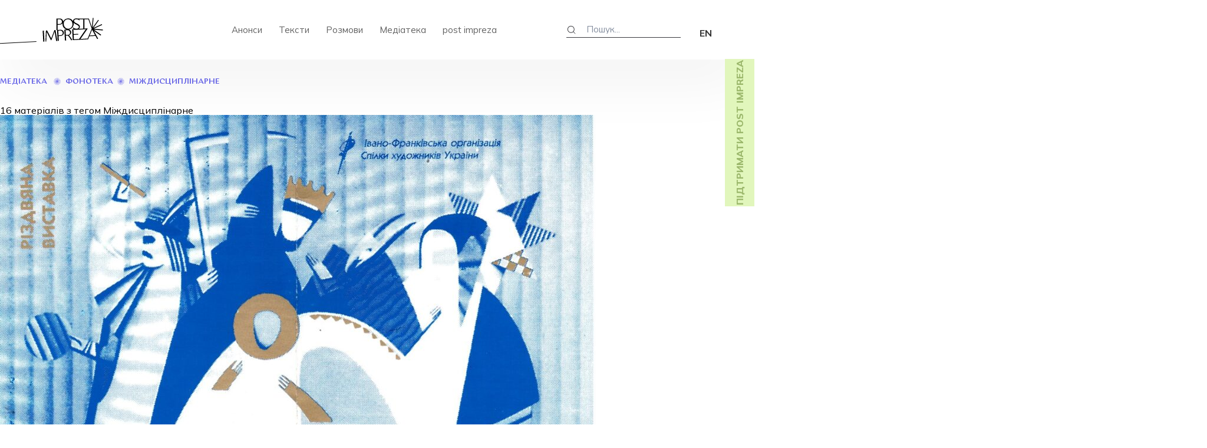

--- FILE ---
content_type: text/html; charset=UTF-8
request_url: https://postimpreza.org/tags/mizhdystsyplinarne?option=phonoteka
body_size: 17791
content:
<!DOCTYPE HTML>
<html lang="ru">
<head>
	
    <meta name='robots' content='index, follow, max-image-preview:large, max-snippet:-1, max-video-preview:-1' />

	<!-- This site is optimized with the Yoast SEO plugin v26.8 - https://yoast.com/product/yoast-seo-wordpress/ -->
	<title>міждисциплінарне Архіви - Postimpreza</title>
	<meta name="description" content="6 лютого у Франківську відбудеться відкрита лекція Юрка Прохаська" />
	<link rel="canonical" href="https://postimpreza.org/tags/mizhdystsyplinarne" />
	<link rel="next" href="https://postimpreza.org/tags/mizhdystsyplinarne/page/2" />
	<meta property="og:locale" content="uk_UA" />
	<meta property="og:locale:alternate" content="en_US" />
	<meta property="og:type" content="article" />
	<meta property="og:title" content="міждисциплінарне Архіви - Postimpreza" />
	<meta property="og:url" content="https://postimpreza.org/announcements/stolittia-pam-iati" />
	<meta property="og:site_name" content="Postimpreza" />
	<meta property="og:image" content="https://postimpreza.org/wp-content/uploads/2022/06/logo.png" />
	<meta property="og:image:width" content="103" />
	<meta property="og:image:height" content="41" />
	<meta property="og:image:type" content="image/png" />
	<meta name="twitter:card" content="summary_large_image" />
	<meta name="twitter:site" content="@post_impreza" />
	<script type="application/ld+json" class="yoast-schema-graph">{"@context":"https://schema.org","@graph":[{"@type":"CollectionPage","@id":"https://postimpreza.org/tags/mizhdystsyplinarne","url":"https://postimpreza.org/tags/mizhdystsyplinarne","name":"міждисциплінарне Архіви - Postimpreza","isPartOf":{"@id":"https://postimpreza.org/#website"},"primaryImageOfPage":{"@id":"https://postimpreza.org/tags/mizhdystsyplinarne#primaryimage"},"image":{"@id":"https://postimpreza.org/tags/mizhdystsyplinarne#primaryimage"},"thumbnailUrl":"https://postimpreza.org/wp-content/uploads/2026/01/623399546_1334520358713797_4366980904683567054_n-scaled.jpg","breadcrumb":{"@id":"https://postimpreza.org/tags/mizhdystsyplinarne#breadcrumb"},"inLanguage":"uk"},{"@type":"ImageObject","inLanguage":"uk","@id":"https://postimpreza.org/tags/mizhdystsyplinarne#primaryimage","url":"https://postimpreza.org/wp-content/uploads/2026/01/623399546_1334520358713797_4366980904683567054_n-scaled.jpg","contentUrl":"https://postimpreza.org/wp-content/uploads/2026/01/623399546_1334520358713797_4366980904683567054_n-scaled.jpg","width":2560,"height":1280,"caption":"Відкрита лекція Юрка Прохаська"},{"@type":"BreadcrumbList","@id":"https://postimpreza.org/tags/mizhdystsyplinarne#breadcrumb","itemListElement":[{"@type":"ListItem","position":1,"name":"Головна Сторінка","item":"https://postimpreza.org/"},{"@type":"ListItem","position":2,"name":"міждисциплінарне"}]},{"@type":"WebSite","@id":"https://postimpreza.org/#website","url":"https://postimpreza.org/","name":"Postimpreza","description":"Мистецтво, свобода, незалежність","publisher":{"@id":"https://postimpreza.org/#organization"},"alternateName":"пост імпреза","potentialAction":[{"@type":"SearchAction","target":{"@type":"EntryPoint","urlTemplate":"https://postimpreza.org/?s={search_term_string}"},"query-input":{"@type":"PropertyValueSpecification","valueRequired":true,"valueName":"search_term_string"}}],"inLanguage":"uk"},{"@type":"Organization","@id":"https://postimpreza.org/#organization","name":"post impreza","url":"https://postimpreza.org/","logo":{"@type":"ImageObject","inLanguage":"uk","@id":"https://postimpreza.org/#/schema/logo/image/","url":"https://postimpreza.org/wp-content/uploads/2022/06/logo.png","contentUrl":"https://postimpreza.org/wp-content/uploads/2022/06/logo.png","width":103,"height":41,"caption":"post impreza"},"image":{"@id":"https://postimpreza.org/#/schema/logo/image/"},"sameAs":["https://www.facebook.com/post.impreza","https://x.com/post_impreza","https://www.instagram.com/post.impreza/"]}]}</script>
	<!-- / Yoast SEO plugin. -->


<link rel="alternate" type="application/rss+xml" title="Канал Postimpreza &raquo; міждисциплінарне Позначка" href="https://postimpreza.org/tags/mizhdystsyplinarne/feed" />
<style id='wp-img-auto-sizes-contain-inline-css' type='text/css'>
img:is([sizes=auto i],[sizes^="auto," i]){contain-intrinsic-size:3000px 1500px}
/*# sourceURL=wp-img-auto-sizes-contain-inline-css */
</style>
<link rel='stylesheet' id='embed-pdf-viewer-css' href='https://postimpreza.org/wp-content/plugins/embed-pdf-viewer/css/embed-pdf-viewer.css?ver=2.4.6' type='text/css' media='screen' />
<style id='wp-emoji-styles-inline-css' type='text/css'>

	img.wp-smiley, img.emoji {
		display: inline !important;
		border: none !important;
		box-shadow: none !important;
		height: 1em !important;
		width: 1em !important;
		margin: 0 0.07em !important;
		vertical-align: -0.1em !important;
		background: none !important;
		padding: 0 !important;
	}
/*# sourceURL=wp-emoji-styles-inline-css */
</style>
<style id='wp-block-library-inline-css' type='text/css'>
:root{--wp-block-synced-color:#7a00df;--wp-block-synced-color--rgb:122,0,223;--wp-bound-block-color:var(--wp-block-synced-color);--wp-editor-canvas-background:#ddd;--wp-admin-theme-color:#007cba;--wp-admin-theme-color--rgb:0,124,186;--wp-admin-theme-color-darker-10:#006ba1;--wp-admin-theme-color-darker-10--rgb:0,107,160.5;--wp-admin-theme-color-darker-20:#005a87;--wp-admin-theme-color-darker-20--rgb:0,90,135;--wp-admin-border-width-focus:2px}@media (min-resolution:192dpi){:root{--wp-admin-border-width-focus:1.5px}}.wp-element-button{cursor:pointer}:root .has-very-light-gray-background-color{background-color:#eee}:root .has-very-dark-gray-background-color{background-color:#313131}:root .has-very-light-gray-color{color:#eee}:root .has-very-dark-gray-color{color:#313131}:root .has-vivid-green-cyan-to-vivid-cyan-blue-gradient-background{background:linear-gradient(135deg,#00d084,#0693e3)}:root .has-purple-crush-gradient-background{background:linear-gradient(135deg,#34e2e4,#4721fb 50%,#ab1dfe)}:root .has-hazy-dawn-gradient-background{background:linear-gradient(135deg,#faaca8,#dad0ec)}:root .has-subdued-olive-gradient-background{background:linear-gradient(135deg,#fafae1,#67a671)}:root .has-atomic-cream-gradient-background{background:linear-gradient(135deg,#fdd79a,#004a59)}:root .has-nightshade-gradient-background{background:linear-gradient(135deg,#330968,#31cdcf)}:root .has-midnight-gradient-background{background:linear-gradient(135deg,#020381,#2874fc)}:root{--wp--preset--font-size--normal:16px;--wp--preset--font-size--huge:42px}.has-regular-font-size{font-size:1em}.has-larger-font-size{font-size:2.625em}.has-normal-font-size{font-size:var(--wp--preset--font-size--normal)}.has-huge-font-size{font-size:var(--wp--preset--font-size--huge)}.has-text-align-center{text-align:center}.has-text-align-left{text-align:left}.has-text-align-right{text-align:right}.has-fit-text{white-space:nowrap!important}#end-resizable-editor-section{display:none}.aligncenter{clear:both}.items-justified-left{justify-content:flex-start}.items-justified-center{justify-content:center}.items-justified-right{justify-content:flex-end}.items-justified-space-between{justify-content:space-between}.screen-reader-text{border:0;clip-path:inset(50%);height:1px;margin:-1px;overflow:hidden;padding:0;position:absolute;width:1px;word-wrap:normal!important}.screen-reader-text:focus{background-color:#ddd;clip-path:none;color:#444;display:block;font-size:1em;height:auto;left:5px;line-height:normal;padding:15px 23px 14px;text-decoration:none;top:5px;width:auto;z-index:100000}html :where(.has-border-color){border-style:solid}html :where([style*=border-top-color]){border-top-style:solid}html :where([style*=border-right-color]){border-right-style:solid}html :where([style*=border-bottom-color]){border-bottom-style:solid}html :where([style*=border-left-color]){border-left-style:solid}html :where([style*=border-width]){border-style:solid}html :where([style*=border-top-width]){border-top-style:solid}html :where([style*=border-right-width]){border-right-style:solid}html :where([style*=border-bottom-width]){border-bottom-style:solid}html :where([style*=border-left-width]){border-left-style:solid}html :where(img[class*=wp-image-]){height:auto;max-width:100%}:where(figure){margin:0 0 1em}html :where(.is-position-sticky){--wp-admin--admin-bar--position-offset:var(--wp-admin--admin-bar--height,0px)}@media screen and (max-width:600px){html :where(.is-position-sticky){--wp-admin--admin-bar--position-offset:0px}}
/*wp_block_styles_on_demand_placeholder:697bb2e041233*/
/*# sourceURL=wp-block-library-inline-css */
</style>
<style id='classic-theme-styles-inline-css' type='text/css'>
/*! This file is auto-generated */
.wp-block-button__link{color:#fff;background-color:#32373c;border-radius:9999px;box-shadow:none;text-decoration:none;padding:calc(.667em + 2px) calc(1.333em + 2px);font-size:1.125em}.wp-block-file__button{background:#32373c;color:#fff;text-decoration:none}
/*# sourceURL=/wp-includes/css/classic-themes.min.css */
</style>
<link rel='stylesheet' id='contact-form-7-css' href='https://postimpreza.org/wp-content/plugins/contact-form-7/includes/css/styles.css?ver=6.0.6' type='text/css' media='all' />
<link rel='stylesheet' id='wpm-main-css' href='//postimpreza.org/wp-content/plugins/wp-multilang/assets/styles/main.min.css?ver=2.4.18' type='text/css' media='all' />
<link rel='stylesheet' id='pdfp-public-css' href='https://postimpreza.org/wp-content/plugins/pdf-poster/dist/public.css?ver=2.2.1' type='text/css' media='all' />
<style id='akismet-widget-style-inline-css' type='text/css'>

			.a-stats {
				--akismet-color-mid-green: #357b49;
				--akismet-color-white: #fff;
				--akismet-color-light-grey: #f6f7f7;

				max-width: 350px;
				width: auto;
			}

			.a-stats * {
				all: unset;
				box-sizing: border-box;
			}

			.a-stats strong {
				font-weight: 600;
			}

			.a-stats a.a-stats__link,
			.a-stats a.a-stats__link:visited,
			.a-stats a.a-stats__link:active {
				background: var(--akismet-color-mid-green);
				border: none;
				box-shadow: none;
				border-radius: 8px;
				color: var(--akismet-color-white);
				cursor: pointer;
				display: block;
				font-family: -apple-system, BlinkMacSystemFont, 'Segoe UI', 'Roboto', 'Oxygen-Sans', 'Ubuntu', 'Cantarell', 'Helvetica Neue', sans-serif;
				font-weight: 500;
				padding: 12px;
				text-align: center;
				text-decoration: none;
				transition: all 0.2s ease;
			}

			/* Extra specificity to deal with TwentyTwentyOne focus style */
			.widget .a-stats a.a-stats__link:focus {
				background: var(--akismet-color-mid-green);
				color: var(--akismet-color-white);
				text-decoration: none;
			}

			.a-stats a.a-stats__link:hover {
				filter: brightness(110%);
				box-shadow: 0 4px 12px rgba(0, 0, 0, 0.06), 0 0 2px rgba(0, 0, 0, 0.16);
			}

			.a-stats .count {
				color: var(--akismet-color-white);
				display: block;
				font-size: 1.5em;
				line-height: 1.4;
				padding: 0 13px;
				white-space: nowrap;
			}
		
/*# sourceURL=akismet-widget-style-inline-css */
</style>
<script type="text/javascript" src="https://postimpreza.org/wp-includes/js/jquery/jquery.min.js?ver=3.7.1" id="jquery-core-js"></script>
<script type="text/javascript" src="https://postimpreza.org/wp-includes/js/jquery/jquery-migrate.min.js?ver=3.4.1" id="jquery-migrate-js"></script>
<link rel="https://api.w.org/" href="https://postimpreza.org/wp-json/" /><link rel="EditURI" type="application/rsd+xml" title="RSD" href="https://postimpreza.org/xmlrpc.php?rsd" />
<meta name="generator" content="WordPress 6.9" />
        <style>
                    </style>
        <link rel="alternate" hreflang="x-default" href="https://postimpreza.org/tags/mizhdystsyplinarne?option=phonoteka"/>
<link rel="alternate" hreflang="uk" href="https://postimpreza.org/tags/mizhdystsyplinarne?option=phonoteka"/>
<link rel="alternate" hreflang="en-us" href="https://postimpreza.org/en/tags/mizhdystsyplinarne?option=phonoteka"/>
<link rel="icon" href="https://postimpreza.org/wp-content/uploads/2022/06/cropped-logo-32x32.png" sizes="32x32" />
<link rel="icon" href="https://postimpreza.org/wp-content/uploads/2022/06/cropped-logo-192x192.png" sizes="192x192" />
<link rel="apple-touch-icon" href="https://postimpreza.org/wp-content/uploads/2022/06/cropped-logo-180x180.png" />
<meta name="msapplication-TileImage" content="https://postimpreza.org/wp-content/uploads/2022/06/cropped-logo-270x270.png" />
	<meta charset="utf-8">
	<meta name="viewport" content="width=device-width, initial-scale=1.0">
    <link type="image/png" href="https://postimpreza.org/wp-content/themes/postimpreza/favicon.png" rel="icon">

    <link rel="preconnect" href="https://fonts.googleapis.com">
	<link rel="preconnect" href="https://fonts.gstatic.com" crossorigin>
	<link href="https://fonts.googleapis.com/css2?family=Mulish:wght@200;300;400;500;600;700;800;900&display=swap" rel="stylesheet">
	<link href="https://postimpreza.org/wp-content/themes/postimpreza/assets/css/vendors.css" type="text/css" rel="stylesheet">
    <link href="https://postimpreza.org/wp-content/themes/postimpreza/assets/css/main.css" type="text/css" rel="stylesheet">
    <link href="https://postimpreza.org/wp-content/themes/postimpreza/style.css" type="text/css" rel="stylesheet">
    <link rel="preconnect" href="https://fonts.googleapis.com">
    <link rel="preconnect" href="https://fonts.gstatic.com" crossorigin>
    <link href="https://fonts.googleapis.com/css2?family=Mulish:ital,wght@0,200;0,300;0,400;0,500;0,600;0,700;0,800;0,900;1,200;1,300;1,400;1,500;1,600;1,700;1,800;1,900&display=swap" rel="stylesheet">

    
    <!-- Google tag (gtag.js) -->
<script async src="https://www.googletagmanager.com/gtag/js?id=G-C2TVFME3R7"></script>
<script>
  window.dataLayer = window.dataLayer || [];
  function gtag(){dataLayer.push(arguments);}
  gtag('js', new Date());

  gtag('config', 'G-C2TVFME3R7');
</script>
</head>
<body class="archive tax-tags term-mizhdystsyplinarne term-30 wp-theme-postimpreza language-uk">

<div class="navigation-mobile">
    <div class="inner">
        <div class="languages">
            <ul class="wpm-language-switcher wpm-switcher-list">
			<li class="wpm-item-language-uk active">
							<span data-lang="uk">
																<span>UA</span>
											</span>
					</li>
			<li class="wpm-item-language-en">
							<a href="https://postimpreza.org/en/tags/mizhdystsyplinarne?option=phonoteka" data-lang="en">
																<span>EN</span>
											</a>
					</li>
	</ul>
        </div>
        <nav class="navigation">
                            <div class="menu-holovne-meniu-container"><ul id="menu-holovne-meniu" class="menu"><li id="menu-item-641" class="menu-item menu-item-type-custom menu-item-object-custom menu-item-641"><a href="https://postimpreza.org/announcements/">Анонси</a></li>
<li id="menu-item-112" class="menu-item menu-item-type-post_type_archive menu-item-object-texts menu-item-112"><a href="https://postimpreza.org/texts">Тексти</a></li>
<li id="menu-item-111" class="menu-item menu-item-type-post_type_archive menu-item-object-talsk menu-item-111"><a href="https://postimpreza.org/talsk">Розмови</a></li>
<li id="menu-item-1494" class="menu-item menu-item-type-custom menu-item-object-custom menu-item-home menu-item-has-children menu-item-1494"><a href="https://postimpreza.org">Медіатека</a>
<ul class="sub-menu">
	<li id="menu-item-1492" class="menu-item menu-item-type-custom menu-item-object-custom menu-item-1492"><a href="https://postimpreza.org/library">Бібліотека</a></li>
	<li id="menu-item-1493" class="menu-item menu-item-type-custom menu-item-object-custom menu-item-1493"><a href="https://postimpreza.org/videolibrary">Відеотека</a></li>
	<li id="menu-item-1972" class="menu-item menu-item-type-custom menu-item-object-custom menu-item-1972"><a href="https://postimpreza.org/phonoteka">Фонотека</a></li>
</ul>
</li>
<li id="menu-item-29" class="menu-item menu-item-type-post_type menu-item-object-page menu-item-29"><a href="https://postimpreza.org/post-impreza">post impreza</a></li>
</ul></div>                    </nav>
        <div class="mobile-footer">
            <div class="search">
                <form action="/" class="search">

                    <input type="hidden" name="post_type[]" value="texts" />
                    <input type="hidden" name="post_type[]" value="talsk" />

                    <input type="hidden" name="post_type[]" value="announcements" />
                    <input type="hidden" name="post_type[]" value="videolibrary" />
                    <input type="hidden" name="post_type[]" value="phonoteka" />
                    <input type="hidden" name="post_type[]" value="library" />

                    <input type="text" placeholder="Пошук..." name="s">

                </form>
            </div>
            <div class="nv">
                <ul>
                    <li><a href="https://postimpreza.org/announcements/#contact-form-anonce">Запропонувати анонс</a></li>
                    <li><a href="https://postimpreza.org/texts/#subscribe-form">Розсилка</a></li>
                </ul>
            </div>
        </div>
    </div>
</div>
<header class="header">
    <div class="inside flex flex-b">
        <div class="logo">
                            <a href="https://postimpreza.org"><img src="https://postimpreza.org/wp-content/themes/postimpreza/images/logo.svg" alt="Postimpreza"></a>
                    </div>
        <nav class="navigation">
                            <div class="menu-holovne-meniu-container"><ul id="menu-holovne-meniu-1" class="menu"><li class="menu-item menu-item-type-custom menu-item-object-custom menu-item-641"><a href="https://postimpreza.org/announcements/">Анонси</a></li>
<li class="menu-item menu-item-type-post_type_archive menu-item-object-texts menu-item-112"><a href="https://postimpreza.org/texts">Тексти</a></li>
<li class="menu-item menu-item-type-post_type_archive menu-item-object-talsk menu-item-111"><a href="https://postimpreza.org/talsk">Розмови</a></li>
<li class="menu-item menu-item-type-custom menu-item-object-custom menu-item-home menu-item-has-children menu-item-1494"><a href="https://postimpreza.org">Медіатека</a>
<ul class="sub-menu">
	<li class="menu-item menu-item-type-custom menu-item-object-custom menu-item-1492"><a href="https://postimpreza.org/library">Бібліотека</a></li>
	<li class="menu-item menu-item-type-custom menu-item-object-custom menu-item-1493"><a href="https://postimpreza.org/videolibrary">Відеотека</a></li>
	<li class="menu-item menu-item-type-custom menu-item-object-custom menu-item-1972"><a href="https://postimpreza.org/phonoteka">Фонотека</a></li>
</ul>
</li>
<li class="menu-item menu-item-type-post_type menu-item-object-page menu-item-29"><a href="https://postimpreza.org/post-impreza">post impreza</a></li>
</ul></div>                    </nav>
        <div class="right-part flex flex-b">
            <form action="/" class="search">
                <button><svg width="16" height="16" viewBox="0 0 16 16" fill="none" xmlns="http://www.w3.org/2000/svg"><circle cx="7.77817" cy="7.7782" r="5.5" transform="rotate(-45 7.77817 7.7782)" stroke="#38383D"/><line x1="11.6673" y1="11.6672" x2="15.2028" y2="15.2028" stroke="#38383D"/></svg></button>

                <input type="hidden" name="post_type[]" value="texts" />
                <input type="hidden" name="post_type[]" value="talsk" />
                <input type="hidden" name="post_type[]" value="videolibrary" />
                <input type="hidden" name="post_type[]" value="phonoteka" />
                <input type="hidden" name="post_type[]" value="library" />
                <input type="hidden" name="post_type[]" value="announcements" />
                <input type="text" placeholder="Пошук..." name="s">

            </form>
            <div class="lang">
                <ul class="wpm-language-switcher wpm-switcher-list">
			<li class="wpm-item-language-uk active">
							<span data-lang="uk">
																<span>UA</span>
											</span>
					</li>
			<li class="wpm-item-language-en">
							<a href="https://postimpreza.org/en/tags/mizhdystsyplinarne?option=phonoteka" data-lang="en">
																<span>EN</span>
											</a>
					</li>
	</ul>
            </div>
        </div>
        <div class="toggler">
            <div class="menu-btn">
                <div class="line line--1"></div>
                <div class="line line--2"></div>
                <div class="line line--3"></div>
            </div>
        </div>
    </div>
</header>

<div class="navigation-mobile">
    <div class="inner">
<!--        <div class="languages">-->
<!--            <ul>-->
<!--                <li><span>English</span></li>-->
<!--            </ul>-->
<!--        </div>-->
        <nav class="navigation">
                            <div class="menu-holovne-meniu-container"><ul id="menu-holovne-meniu-2" class="menu"><li class="menu-item menu-item-type-custom menu-item-object-custom menu-item-641"><a href="https://postimpreza.org/announcements/">Анонси</a></li>
<li class="menu-item menu-item-type-post_type_archive menu-item-object-texts menu-item-112"><a href="https://postimpreza.org/texts">Тексти</a></li>
<li class="menu-item menu-item-type-post_type_archive menu-item-object-talsk menu-item-111"><a href="https://postimpreza.org/talsk">Розмови</a></li>
<li class="menu-item menu-item-type-custom menu-item-object-custom menu-item-home menu-item-has-children menu-item-1494"><a href="https://postimpreza.org">Медіатека</a>
<ul class="sub-menu">
	<li class="menu-item menu-item-type-custom menu-item-object-custom menu-item-1492"><a href="https://postimpreza.org/library">Бібліотека</a></li>
	<li class="menu-item menu-item-type-custom menu-item-object-custom menu-item-1493"><a href="https://postimpreza.org/videolibrary">Відеотека</a></li>
	<li class="menu-item menu-item-type-custom menu-item-object-custom menu-item-1972"><a href="https://postimpreza.org/phonoteka">Фонотека</a></li>
</ul>
</li>
<li class="menu-item menu-item-type-post_type menu-item-object-page menu-item-29"><a href="https://postimpreza.org/post-impreza">post impreza</a></li>
</ul></div>                    </nav>
        <div class="mobile-footer">
            <div class="search">
                <form action="/" class="search">

                    <input type="hidden" name="post_type[]" value="texts" />
                    <input type="hidden" name="post_type[]" value="talsk" />
                    <input type="hidden" name="post_type[]" value="videolibrary" />
                    <input type="hidden" name="post_type[]" value="phonoteka" />
                    <input type="hidden" name="post_type[]" value="library" />
                    <input type="hidden" name="post_type[]" value="announcements" />
                    <input type="text" placeholder="Пошук..." name="s">

                </form>
            </div>
            <div class="nv">
                <ul>
                    <li><a href="">Запропонувати анонс</a></li>
                    <li><a href="">Розсилка</a></li>
                </ul>
            </div>
        </div>
    </div>
</div>
	<div class="floating-anounce">
        <a target="_blank" href="https://base.monobank.ua/5zgXQzXzqVEjHy#subscriptions">Підтримати post impreza</a>
<!--        <a href="https://postimpreza.org/announcements/#contact-form-anonce">--><!--</a>-->
    </div>




<div class="audio-library audio-library_sorted">
    <div class="container">
        <div class="breadcrumbs">
            <span><a href="#">Медіатека</a></span>
            <svg width="13" height="13" viewbox="0 0 13 13" fill="none" xmlns="http://www.w3.org/2000/svg">
                <path d="M0.000101566 6.13846H6.00073V6.59438H0.000101566V6.13846Z" fill="#6C6AEC"></path>
                <path d="M0.361984 4.03408L6.00073 6.13849L5.84866 6.56691L0.209908 4.46251L0.361984 4.03408Z"
                      fill="#6C6AEC"></path>
                <path d="M1.40398 2.18347L6.00073 6.13846L5.71492 6.48771L1.11817 2.53273L1.40398 2.18347Z"
                      fill="#6C6AEC"></path>
                <path d="M3.00042 0.809919L6.00073 6.13846L5.61566 6.36642L2.61535 1.03788L3.00042 0.809919Z"
                      fill="#6C6AEC"></path>
                <path d="M4.95873 0.0790372L6.00073 6.13843L5.56285 6.2176L4.52085 0.158207L4.95873 0.0790372Z"
                      fill="#6C6AEC"></path>
                <path d="M6.60508 -7.01299e-06L7.04297 0.0791626L6.00097 6.13855L5.56309 6.05938L6.60508 -7.01299e-06Z"
                      fill="#6C6AEC"></path>
                <path d="M8.61591 0.581977L9.00098 0.809937L6.00066 6.13848L5.61559 5.91052L8.61591 0.581977Z"
                      fill="#6C6AEC"></path>
                <path d="M10.311 1.83463L10.5969 2.18387L6.00044 6.14016L5.71454 5.79093L10.311 1.83463Z"
                      fill="#6C6AEC"></path>
                <path d="M11.4876 3.60569L11.6396 4.03412L6.0009 6.13852L5.84882 5.7101L11.4876 3.60569Z"
                      fill="#6C6AEC"></path>
                <path d="M6.00083 5.68259H12.0015V6.13851H6.00083V5.68259Z" fill="#6C6AEC"></path>
                <path d="M6.153 5.71005L11.7917 7.81445L11.6397 8.24288L6.00092 6.13847L6.153 5.71005Z"
                      fill="#6C6AEC"></path>
                <path d="M6.28655 5.78922L10.8833 9.7442L10.5975 10.0935L6.00074 6.13847L6.28655 5.78922Z"
                      fill="#6C6AEC"></path>
                <path d="M6.38592 5.91044L9.38623 11.239L9.00116 11.4669L6.00085 6.1384L6.38592 5.91044Z"
                      fill="#6C6AEC"></path>
                <path d="M6.43871 6.05926L7.48071 12.1187L7.04283 12.1978L6.00083 6.13843L6.43871 6.05926Z"
                      fill="#6C6AEC"></path>
                <path d="M6.00084 6.13854L6.43872 6.21771L5.39672 12.2771L4.95884 12.1979L6.00084 6.13854Z"
                      fill="#6C6AEC"></path>
                <path d="M6.00092 6.1385L6.38599 6.36646L3.38567 11.695L3.0006 11.467L6.00092 6.1385Z"
                      fill="#6C6AEC"></path>
                <path d="M6.00081 6.13839L6.28662 6.48764L1.68987 10.4426L1.40406 10.0934L6.00081 6.13839Z"
                      fill="#6C6AEC"></path>
                <path d="M6.001 6.13847L6.15308 6.56689L0.514327 8.6713L0.362252 8.24288L6.001 6.13847Z"
                      fill="#6C6AEC"></path>
            </svg>
            <a href="https://postimpreza.org/phonoteka">
                ФОНОТЕКА             </a>
            <svg width="13" height="13" viewBox="0 0 13 13" fill="none" xmlns="http://www.w3.org/2000/svg"><path d="M0.000101566 6.13846H6.00073V6.59438H0.000101566V6.13846Z" fill="#6C6AEC"/> <path d="M0.361984 4.03408L6.00073 6.13849L5.84866 6.56691L0.209908 4.46251L0.361984 4.03408Z" fill="#6C6AEC"/> <path d="M1.40398 2.18347L6.00073 6.13846L5.71492 6.48771L1.11817 2.53273L1.40398 2.18347Z" fill="#6C6AEC"/> <path d="M3.00042 0.809919L6.00073 6.13846L5.61566 6.36642L2.61535 1.03788L3.00042 0.809919Z" fill="#6C6AEC"/> <path d="M4.95873 0.0790372L6.00073 6.13843L5.56285 6.2176L4.52085 0.158207L4.95873 0.0790372Z" fill="#6C6AEC"/> <path d="M6.60508 -7.01299e-06L7.04297 0.0791626L6.00097 6.13855L5.56309 6.05938L6.60508 -7.01299e-06Z" fill="#6C6AEC"/> <path d="M8.61591 0.581977L9.00098 0.809937L6.00066 6.13848L5.61559 5.91052L8.61591 0.581977Z" fill="#6C6AEC"/> <path d="M10.311 1.83463L10.5969 2.18387L6.00044 6.14016L5.71454 5.79093L10.311 1.83463Z" fill="#6C6AEC"/> <path d="M11.4876 3.60569L11.6396 4.03412L6.0009 6.13852L5.84882 5.7101L11.4876 3.60569Z" fill="#6C6AEC"/> <path d="M6.00083 5.68259H12.0015V6.13851H6.00083V5.68259Z" fill="#6C6AEC"/> <path d="M6.153 5.71005L11.7917 7.81445L11.6397 8.24288L6.00092 6.13847L6.153 5.71005Z" fill="#6C6AEC"/> <path d="M6.28655 5.78922L10.8833 9.7442L10.5975 10.0935L6.00074 6.13847L6.28655 5.78922Z" fill="#6C6AEC"/> <path d="M6.38592 5.91044L9.38623 11.239L9.00116 11.4669L6.00085 6.1384L6.38592 5.91044Z" fill="#6C6AEC"/> <path d="M6.43871 6.05926L7.48071 12.1187L7.04283 12.1978L6.00083 6.13843L6.43871 6.05926Z" fill="#6C6AEC"/> <path d="M6.00084 6.13854L6.43872 6.21771L5.39672 12.2771L4.95884 12.1979L6.00084 6.13854Z" fill="#6C6AEC"/> <path d="M6.00092 6.1385L6.38599 6.36646L3.38567 11.695L3.0006 11.467L6.00092 6.1385Z" fill="#6C6AEC"/> <path d="M6.00081 6.13839L6.28662 6.48764L1.68987 10.4426L1.40406 10.0934L6.00081 6.13839Z" fill="#6C6AEC"/> <path d="M6.001 6.13847L6.15308 6.56689L0.514327 8.6713L0.362252 8.24288L6.001 6.13847Z" fill="#6C6AEC"/> </svg>
            <span>міждисциплінарне</span>
        </div>
        <div class="audio-library__title">16 матеріалів з тегом <span>
                міждисциплінарне</span></div>
        <div class="audio-library__items">
            <div class="row">
                                                <div class="col col_4">
                    <div class="audio-library-item">
                        <a class="audio-library-item__img" href="https://postimpreza.org/phonoteka/rizdviani-siuzhety-v-literaturi-ta-miskykh-vystavkakh">
                            <img src="https://postimpreza.org/wp-content/uploads/2026/01/Іл.-20-1024x722-1.jpg" alt="Різдвяні сюжети в літературі та міських виставках">

                        </a>
                        <div class="audio-library-item__content">
                            <div class="audio-library-item__wrapper">
                                <a class="title title_semi"
                                   href="https://postimpreza.org/phonoteka/rizdviani-siuzhety-v-literaturi-ta-miskykh-vystavkakh">Різдвяні сюжети в літературі та міських виставках                                </a>
                            </div>
                        </div>
                    </div>
                </div>
                                    <div class="col col_4">
                    <div class="audio-library-item">
                        <a class="audio-library-item__img" href="https://postimpreza.org/phonoteka/rozmova-iak-pratsiuie-neformalna-mystetska-osvita-dlia-pidlitkiv">
                            <img src="https://postimpreza.org/wp-content/uploads/2025/11/Мистецький-форум3.jpg" alt="Розмова «Як працює неформальна мистецька освіта для підлітків?»">

                        </a>
                        <div class="audio-library-item__content">
                            <div class="audio-library-item__wrapper">
                                <a class="title title_semi"
                                   href="https://postimpreza.org/phonoteka/rozmova-iak-pratsiuie-neformalna-mystetska-osvita-dlia-pidlitkiv">Розмова «Як працює неформальна мистецька освіта для підлітків?»                                </a>
                            </div>
                        </div>
                    </div>
                </div>
                                    <div class="col col_4">
                    <div class="audio-library-item">
                        <a class="audio-library-item__img" href="https://postimpreza.org/phonoteka/ukrainskyi-feminizm-vid-davnyny-do-suchasnosti-lektsiia-olhy-kukuly-novak">
                            <img src="https://postimpreza.org/wp-content/uploads/2025/11/e6f45e25-fff2-45c0-a059-0830da3a3a86.jpg" alt="Український фемінізм: від давнини до сучасності. Лекція Ольги Кукули-Новак">

                        </a>
                        <div class="audio-library-item__content">
                            <div class="audio-library-item__wrapper">
                                <a class="title title_semi"
                                   href="https://postimpreza.org/phonoteka/ukrainskyi-feminizm-vid-davnyny-do-suchasnosti-lektsiia-olhy-kukuly-novak">Український фемінізм: від давнини до сучасності. Лекція Ольги Кукули-Новак                                </a>
                            </div>
                        </div>
                    </div>
                </div>
                                    <div class="col col_4">
                    <div class="audio-library-item">
                        <a class="audio-library-item__img" href="https://postimpreza.org/phonoteka/dyskusiia-etnoblohinh-vs-akademichna-nauka-na-konferentsii-vytoky-maibutnie">
                            <img src="https://postimpreza.org/wp-content/uploads/2025/10/-2-e1759759342880.jpg" alt="Дискусія «Етноблогінг vs академічна наука» на конференції «Витоки.Майбутнє»">

                        </a>
                        <div class="audio-library-item__content">
                            <div class="audio-library-item__wrapper">
                                <a class="title title_semi"
                                   href="https://postimpreza.org/phonoteka/dyskusiia-etnoblohinh-vs-akademichna-nauka-na-konferentsii-vytoky-maibutnie">Дискусія «Етноблогінг vs академічна наука» на конференції «Витоки.Майбутнє»                                </a>
                            </div>
                        </div>
                    </div>
                </div>
                                    <div class="col col_4">
                    <div class="audio-library-item">
                        <a class="audio-library-item__img" href="https://postimpreza.org/phonoteka/dyskusiia-shcho-take-zberezhennia-na-konferentsii-vytoky-maibutnie">
                            <img src="https://postimpreza.org/wp-content/uploads/2025/10/-e1759758656757.jpg" alt="Дискусія «Що таке збереження?» на конференції «Витоки.Майбутнє»">

                        </a>
                        <div class="audio-library-item__content">
                            <div class="audio-library-item__wrapper">
                                <a class="title title_semi"
                                   href="https://postimpreza.org/phonoteka/dyskusiia-shcho-take-zberezhennia-na-konferentsii-vytoky-maibutnie">Дискусія «Що таке збереження?» на конференції «Витоки.Майбутнє»                                </a>
                            </div>
                        </div>
                    </div>
                </div>
                                    <div class="col col_4">
                    <div class="audio-library-item">
                        <a class="audio-library-item__img" href="https://postimpreza.org/phonoteka/zustrich-iz-zasnovnykamy-mizhnarodnoho-biienale-suchasnoho-mystetstva-impreza">
                            <img src="https://postimpreza.org/wp-content/uploads/2025/09/Франківська-збірка.jpg" alt="Зустріч із засновниками Міжнародного бієнале сучасного мистецтва «Імпреза»">

                        </a>
                        <div class="audio-library-item__content">
                            <div class="audio-library-item__wrapper">
                                <a class="title title_semi"
                                   href="https://postimpreza.org/phonoteka/zustrich-iz-zasnovnykamy-mizhnarodnoho-biienale-suchasnoho-mystetstva-impreza">Зустріч із засновниками Міжнародного бієнале сучасного мистецтва «Імпреза»                                </a>
                            </div>
                        </div>
                    </div>
                </div>
                                    <div class="col col_4">
                    <div class="audio-library-item">
                        <a class="audio-library-item__img" href="https://postimpreza.org/phonoteka/rozmova-zhinky-v-elektronnii-muzytsi-ta-suchasnomu-mystetstvi-iak-zminylas-henderna-dynamika">
                            <img src="https://postimpreza.org/wp-content/uploads/2025/07/Деталі_фото.jpg" alt="Розмова «Жінки в електронній музиці та сучасному мистецтві: як змінилась гендерна динаміка»">

                        </a>
                        <div class="audio-library-item__content">
                            <div class="audio-library-item__wrapper">
                                <a class="title title_semi"
                                   href="https://postimpreza.org/phonoteka/rozmova-zhinky-v-elektronnii-muzytsi-ta-suchasnomu-mystetstvi-iak-zminylas-henderna-dynamika">Розмова «Жінки в електронній музиці та сучасному мистецтві: як змінилась гендерна динаміка»                                </a>
                            </div>
                        </div>
                    </div>
                </div>
                                    <div class="col col_4">
                    <div class="audio-library-item">
                        <a class="audio-library-item__img" href="https://postimpreza.org/phonoteka/lektsiia-myroslava-iaremaka">
                            <img src="https://postimpreza.org/wp-content/uploads/2025/04/Яремак.jpg" alt="Лекція Мирослава Яремака">

                        </a>
                        <div class="audio-library-item__content">
                            <div class="audio-library-item__wrapper">
                                <a class="title title_semi"
                                   href="https://postimpreza.org/phonoteka/lektsiia-myroslava-iaremaka">Лекція Мирослава Яремака                                </a>
                            </div>
                        </div>
                    </div>
                </div>
                                    <div class="col col_4">
                    <div class="audio-library-item">
                        <a class="audio-library-item__img" href="https://postimpreza.org/phonoteka/kuratorska-ekskursiia-vystavkoiu-moia-kytsia-ta-inshi-vnutrishni-zviri">
                            <img src="https://postimpreza.org/wp-content/uploads/2025/04/485321147_1066386508848853_4215865360721642356_n.jpg" alt="Кураторська екскурсія виставкою «Моя киця та інші внутрішні звірі»">

                        </a>
                        <div class="audio-library-item__content">
                            <div class="audio-library-item__wrapper">
                                <a class="title title_semi"
                                   href="https://postimpreza.org/phonoteka/kuratorska-ekskursiia-vystavkoiu-moia-kytsia-ta-inshi-vnutrishni-zviri">Кураторська екскурсія виставкою «Моя киця та інші внутрішні звірі»                                </a>
                            </div>
                        </div>
                    </div>
                </div>
                                    <div class="col col_4">
                    <div class="audio-library-item">
                        <a class="audio-library-item__img" href="https://postimpreza.org/phonoteka/pislia-povernennia-vilno-proiekt-pidtrymky-veteraniv-myttsiv">
                            <img src="https://postimpreza.org/wp-content/uploads/2024/12/Знімок-екрана-2024-12-12-173244.png" alt="Після повернення. «ВІЛЬНО» &#8211; проєкт підтримки ветеранів-митців">

                        </a>
                        <div class="audio-library-item__content">
                            <div class="audio-library-item__wrapper">
                                <a class="title title_semi"
                                   href="https://postimpreza.org/phonoteka/pislia-povernennia-vilno-proiekt-pidtrymky-veteraniv-myttsiv">Після повернення. «ВІЛЬНО» &#8211; проєкт підтримки ветеранів-митців                                </a>
                            </div>
                        </div>
                    </div>
                </div>
                                    <div class="col col_4">
                    <div class="audio-library-item">
                        <a class="audio-library-item__img" href="https://postimpreza.org/phonoteka/tyflohrafichnyi-albom-nezriachi-zmozhut-pobachyty-ikony">
                            <img src="https://postimpreza.org/wp-content/uploads/2024/11/skarby-razom_04-1.jpg" alt="Тифлографічний альбом: незрячі зможуть &#8220;побачити&#8221; ікони">

                        </a>
                        <div class="audio-library-item__content">
                            <div class="audio-library-item__wrapper">
                                <a class="title title_semi"
                                   href="https://postimpreza.org/phonoteka/tyflohrafichnyi-albom-nezriachi-zmozhut-pobachyty-ikony">Тифлографічний альбом: незрячі зможуть &#8220;побачити&#8221; ікони                                </a>
                            </div>
                        </div>
                    </div>
                </div>
                                    <div class="col col_4">
                    <div class="audio-library-item">
                        <a class="audio-library-item__img" href="https://postimpreza.org/phonoteka/artpole">
                            <img src="https://postimpreza.org/wp-content/uploads/2024/08/images.png" alt="Роман Григорів про фестиваль PORTO Franko Гогольfest">

                        </a>
                        <div class="audio-library-item__content">
                            <div class="audio-library-item__wrapper">
                                <a class="title title_semi"
                                   href="https://postimpreza.org/phonoteka/artpole">Роман Григорів про фестиваль PORTO Franko Гогольfest                                </a>
                            </div>
                        </div>
                    </div>
                </div>
                                    <div class="col col_4">
                    <div class="audio-library-item">
                        <a class="audio-library-item__img" href="https://postimpreza.org/phonoteka/tereza-iakovyna-notatka-z-odnoho-vechora-dovoienne-radio">
                            <img src="https://postimpreza.org/wp-content/uploads/2024/08/451753619_450929577823870_2680353063946277412_n.jpg" alt="Тереза Яковина.  «Нотатка з одного вечора: Довоєнне радіо»">

                        </a>
                        <div class="audio-library-item__content">
                            <div class="audio-library-item__wrapper">
                                <a class="title title_semi"
                                   href="https://postimpreza.org/phonoteka/tereza-iakovyna-notatka-z-odnoho-vechora-dovoienne-radio">Тереза Яковина.  «Нотатка з одного вечора: Довоєнне радіо»                                </a>
                            </div>
                        </div>
                    </div>
                </div>
                                    <div class="col col_4">
                    <div class="audio-library-item">
                        <a class="audio-library-item__img" href="https://postimpreza.org/phonoteka/revizionistskyi-syndrom-finisazh-2021">
                            <img src="https://postimpreza.org/wp-content/uploads/2022/12/Знімок-екрана-2022-12-20-о-11.46.51.png" alt="Ревізіоністський синдром / Фінісаж (2021)">

                        </a>
                        <div class="audio-library-item__content">
                            <div class="audio-library-item__wrapper">
                                <a class="title title_semi"
                                   href="https://postimpreza.org/phonoteka/revizionistskyi-syndrom-finisazh-2021">Ревізіоністський синдром / Фінісаж (2021)                                </a>
                            </div>
                        </div>
                    </div>
                </div>
                                    <div class="col col_4">
                    <div class="audio-library-item">
                        <a class="audio-library-item__img" href="https://postimpreza.org/phonoteka/revizionistskyi-syndrom-muzychna-prohrama-do-finisazhu-vystavky-2021">
                            <img src="https://postimpreza.org/wp-content/uploads/2022/09/Rectangle-3680.png" alt="Ревізіоністський синдром / Музична програма до фінісажу виставки (2021)">

                        </a>
                        <div class="audio-library-item__content">
                            <div class="audio-library-item__wrapper">
                                <a class="title title_semi"
                                   href="https://postimpreza.org/phonoteka/revizionistskyi-syndrom-muzychna-prohrama-do-finisazhu-vystavky-2021">Ревізіоністський синдром / Музична програма до фінісажу виставки (2021)                                </a>
                            </div>
                        </div>
                    </div>
                </div>
                                    <div class="col col_4">
                    <div class="audio-library-item">
                        <a class="audio-library-item__img" href="https://postimpreza.org/phonoteka/revizionistskyi-syndrom-radioprohrama-za-uchasti-valeriiana-polishchuka-1931">
                            <img src="https://postimpreza.org/wp-content/uploads/2022/09/Rectangle-3680.png" alt="Ревізіоністський синдром / Радіопрограма за участі Валеріяна Поліщука (1931)">

                        </a>
                        <div class="audio-library-item__content">
                            <div class="audio-library-item__wrapper">
                                <a class="title title_semi"
                                   href="https://postimpreza.org/phonoteka/revizionistskyi-syndrom-radioprohrama-za-uchasti-valeriiana-polishchuka-1931">Ревізіоністський синдром / Радіопрограма за участі Валеріяна Поліщука (1931)                                </a>
                            </div>
                        </div>
                    </div>
                </div>
                                                </div>
        </div>
    </div>
</div>

    <footer class="footer">
		<div class="inside flex flex-t">
			<div class="coll coll-1">
				<div class="logo">
					<img src="https://postimpreza.org/wp-content/themes/postimpreza/images/logo.svg" alt="">
					<p>
                        медіа/архів про мистецьке та культурне життя Івано-Франківська та регіону
                    </p>
				</div>
				<div class="email"><a href="mailto:editor@postimpreza.org">editor@postimpreza.org</a></div>
				<div style="margin-top:10px" class="email">
					адреса редакції: Івано-Франківськ, вулиця Січових стрільців 15				</div>			</div>
			<div class="coll coll-2">
				<h4>Ми в соцмережах</h4>

                <ul id="menu-my-v-sotsmerezhakh" class="menu"><li id="menu-item-5861" class="menu-item menu-item-type-custom menu-item-object-custom menu-item-5861"><a href="https://www.facebook.com/post.impreza">facebook</a></li>
<li id="menu-item-5872" class="menu-item menu-item-type-custom menu-item-object-custom menu-item-5872"><a href="https://t.me/post_impreza">telegram</a></li>
<li id="menu-item-5862" class="menu-item menu-item-type-custom menu-item-object-custom menu-item-5862"><a href="https://www.instagram.com/post.impreza/">instagram</a></li>
<li id="menu-item-5864" class="menu-item menu-item-type-custom menu-item-object-custom menu-item-5864"><a href="https://base.monobank.ua/5zgXQzXzqVEjHy#subscriptions">підтримати нас на MonoBaza</a></li>
</ul>
			</div>
			<div class="coll coll-3">
				<h4>Партнери-засновники</h4>
                <ul id="menu-partnery-zasnovnyky" class="menu"><li id="menu-item-5869" class="menu-item menu-item-type-custom menu-item-object-custom menu-item-5869"><a href="https://asortymentna-kimnata.space/">Асортиментна кімната</a></li>
<li id="menu-item-5870" class="menu-item menu-item-type-custom menu-item-object-custom menu-item-5870"><a href="https://insha-osvita.org/">Інша Освіта</a></li>
<li id="menu-item-5871" class="menu-item menu-item-type-custom menu-item-object-custom menu-item-5871"><a href="https://proto-produkciia.com/">proto produkciia</a></li>
</ul>
            </div>
			<div class="coll coll-4">
				<h4>За підтримки</h4>
                <ul id="menu-za-pidtrymky" class="menu"><li id="menu-item-5865" class="menu-item menu-item-type-custom menu-item-object-custom menu-item-5865"><a href="https://commission.europa.eu/index_en">Єврокомісія</a></li>
<li id="menu-item-5866" class="menu-item menu-item-type-custom menu-item-object-custom menu-item-5866"><a href="https://culturalfoundation.eu/">Європейський культурний фонд</a></li>
<li id="menu-item-5867" class="menu-item menu-item-type-custom menu-item-object-custom menu-item-5867"><a href="https://www.goethe.de/ins/ua/uk/index.html">Goethe-Institut</a></li>
<li id="menu-item-5868" class="menu-item menu-item-type-custom menu-item-object-custom menu-item-5868"><a href="https://www.democracyendowment.eu//">Європейський фонд за демократію</a></li>
<li id="menu-item-10428" class="menu-item menu-item-type-custom menu-item-object-custom menu-item-10428"><a href="https://lvivmediaforum.com/">Львівський Медіа Форум</a></li>
<li id="menu-item-10429" class="menu-item menu-item-type-custom menu-item-object-custom menu-item-10429"><a href="https://akademie.dw.com/en/home/s-9519">DW Akademie</a></li>
</ul>
            </div>
		</div>
	</footer>
	<div class="extralinks">
		<div class="inside flex flex-t">
			<div class="copyright">© post impreza, 2026. Всі права захищені</div>
			<div class="politic">
                <ul id="menu-pidval" class="menu"><li id="menu-item-5873" class="menu-item menu-item-type-post_type menu-item-object-page menu-item-5873"><a href="https://postimpreza.org/polityka-konfidentsiinosti">Контакти медіа та Політика конфіденційності</a></li>
<li id="menu-item-5874" class="menu-item menu-item-type-custom menu-item-object-custom menu-item-5874"><a href="https://drive.google.com/file/d/1QWtognMxUjBQGLQj3yQdzWkYLKeOzZQj/view?usp=drive_link">Структура власності</a></li>
</ul>             
            </div>

			<div class="privacy">Матеріали на цьому сайті не можуть бути відтворені, розповсюджені, передані або використані іншим чином, за винятком попереднього письмового дозволу</div>
		</div>
	</div>
    <div class="popup">
        <div class="popup__content">
            <div class="popup__wrapper">
                <div class="contact-form">
                    <div class="inside flex flex-t">
                        <div class="form-description">
                            <div class="form-heading">
                                <h3>Запропонувати анонс</h3>

                            </div>
                        </div>
                        <div class="form">
                            
<div class="wpcf7 no-js" id="wpcf7-f93-o1" lang="uk" dir="ltr" data-wpcf7-id="93">
<div class="screen-reader-response"><p role="status" aria-live="polite" aria-atomic="true"></p> <ul></ul></div>
<form action="/tags/mizhdystsyplinarne?option=phonoteka#wpcf7-f93-o1" method="post" class="wpcf7-form init" aria-label="Контактна форма" enctype="multipart/form-data" novalidate="novalidate" data-status="init">
<div style="display: none;">
<input type="hidden" name="_wpcf7" value="93" />
<input type="hidden" name="_wpcf7_version" value="6.0.6" />
<input type="hidden" name="_wpcf7_locale" value="uk" />
<input type="hidden" name="_wpcf7_unit_tag" value="wpcf7-f93-o1" />
<input type="hidden" name="_wpcf7_container_post" value="0" />
<input type="hidden" name="_wpcf7_posted_data_hash" value="" />
<input type="hidden" name="lang" value="uk" />
</div>
<div class="form">
    <div class="field">
        <span class="wpcf7-form-control-wrap" data-name="text-824"><input size="40" maxlength="400" class="wpcf7-form-control wpcf7-text wpcf7-validates-as-required" aria-required="true" aria-invalid="false" placeholder="Ім’я Прізвище*" value="" type="text" name="text-824" /></span>
    </div>
    <div class="field">
        <span class="wpcf7-form-control-wrap" data-name="email-298"><input size="40" maxlength="400" class="wpcf7-form-control wpcf7-email wpcf7-validates-as-required wpcf7-text wpcf7-validates-as-email" aria-required="true" aria-invalid="false" placeholder="Електронна адреса*" value="" type="email" name="email-298" /></span>
    </div>
    <div class="message">
        <label for="">Запрпонуйте анонс</label>
        <span class="wpcf7-form-control-wrap" data-name="textarea-262"><textarea cols="40" rows="10" maxlength="2000" class="wpcf7-form-control wpcf7-textarea" aria-invalid="false" name="textarea-262"></textarea></span>
    </div>
    <div class="form-footer flex">
    <div class="file">
        <svg
                width="16"
                height="31"
                viewBox="0 0 16 31"
        fill="none"
        xmlns="http://www.w3.org/2000/svg"
        >
        <path
                d="M1 25.1373V7.50768C1 5.78173 1.69542 4.12648 2.93328 2.90605C4.17114 1.68563 5.85004 1 7.60064 1H8.39936C10.15 1 11.8289 1.68563 13.0667 2.90605C14.3046 4.12648 15 5.78173 15 7.50768V25.3985C15.0001 26.0028 14.8794 26.6011 14.6449 27.1594C14.4104 27.7177 14.0666 28.225 13.6333 28.6522C13.1999 29.0795 12.6854 29.4185 12.1192 29.6497C11.553 29.881 10.9461 30 10.3332 30C9.72033 30 9.11347 29.881 8.54726 29.6497C7.98106 29.4185 7.4666 29.0795 7.03328 28.6522C6.59995 28.2249 6.25624 27.7177 6.02178 27.1594C5.78732 26.6011 5.66669 26.0028 5.6668 25.3985V8.12777C5.66675 7.82566 5.72705 7.5265 5.84427 7.24736C5.96148 6.96823 6.13332 6.71459 6.34996 6.50093C6.56659 6.28727 6.8238 6.11777 7.10688 6.00211C7.38996 5.88645 7.69338 5.8269 7.9998 5.82685V5.82685C8.61859 5.82685 9.21204 6.06917 9.64963 6.50052C10.0872 6.93187 10.3331 7.51692 10.3332 8.12699V22.7808"
        stroke="#38383D"
        stroke-width="2"
        stroke-miterlimit="10"
        />
        </svg>
        <label for="file-input">
            <span>Додати файл</span> (jpeg, png, pdf)
        </label>
        <span class="wpcf7-form-control-wrap" data-name="file-789"><input size="40" class="wpcf7-form-control wpcf7-file" id="file-input" accept=".jpeg,.png,.pdf" aria-invalid="false" type="file" name="file-789" /></span>
    </div>
    <div class="button"><button>Надіслати анонс</button></div>
</div>
</div><p style="display: none !important;" class="akismet-fields-container" data-prefix="_wpcf7_ak_"><label>&#916;<textarea name="_wpcf7_ak_hp_textarea" cols="45" rows="8" maxlength="100"></textarea></label><input type="hidden" id="ak_js_1" name="_wpcf7_ak_js" value="42"/><script>document.getElementById( "ak_js_1" ).setAttribute( "value", ( new Date() ).getTime() );</script></p><div class="wpcf7-response-output" aria-hidden="true"></div>
</form>
</div>

                        </div>
                    </div>
                </div>
            </div>

            <a href="#" class="popup__close"></a>
        </div>
    </div>
    <div class="popup-success" >
        <div class="popup__content">
            <div class="popup__wrapper">
                <div class="contact-form">
                    <div class="inside flex flex-t">
                        <div class="form-description">
                        </div>
                        <div class="form">
                            <h3>Дякуємо, ваш анонс <br> надіслано!</h3>
                            <a class="home_link popup__close-success" href="#" >Повернутись на сайт</a>
                        </div>
                    </div>
                </div>
            </div>

            <a href="#" class="popup__close popup__close-success"></a>
        </div>
    </div>
    <script type="speculationrules">
{"prefetch":[{"source":"document","where":{"and":[{"href_matches":"/*"},{"not":{"href_matches":["/wp-*.php","/wp-admin/*","/wp-content/uploads/*","/wp-content/*","/wp-content/plugins/*","/wp-content/themes/postimpreza/*","/*\\?(.+)"]}},{"not":{"selector_matches":"a[rel~=\"nofollow\"]"}},{"not":{"selector_matches":".no-prefetch, .no-prefetch a"}}]},"eagerness":"conservative"}]}
</script>
<script type="text/javascript" src="https://postimpreza.org/wp-includes/js/dist/hooks.min.js?ver=dd5603f07f9220ed27f1" id="wp-hooks-js"></script>
<script type="text/javascript" src="https://postimpreza.org/wp-includes/js/dist/i18n.min.js?ver=c26c3dc7bed366793375" id="wp-i18n-js"></script>
<script type="text/javascript" id="wp-i18n-js-after">
/* <![CDATA[ */
wp.i18n.setLocaleData( { 'text direction\u0004ltr': [ 'ltr' ] } );
//# sourceURL=wp-i18n-js-after
/* ]]> */
</script>
<script type="text/javascript" src="https://postimpreza.org/wp-content/plugins/contact-form-7/includes/swv/js/index.js?ver=6.0.6" id="swv-js"></script>
<script type="text/javascript" id="contact-form-7-js-translations">
/* <![CDATA[ */
( function( domain, translations ) {
	var localeData = translations.locale_data[ domain ] || translations.locale_data.messages;
	localeData[""].domain = domain;
	wp.i18n.setLocaleData( localeData, domain );
} )( "contact-form-7", {"translation-revision-date":"2025-06-08 22:02:41+0000","generator":"GlotPress\/4.0.1","domain":"messages","locale_data":{"messages":{"":{"domain":"messages","plural-forms":"nplurals=3; plural=(n % 10 == 1 && n % 100 != 11) ? 0 : ((n % 10 >= 2 && n % 10 <= 4 && (n % 100 < 12 || n % 100 > 14)) ? 1 : 2);","lang":"uk_UA"},"This contact form is placed in the wrong place.":["\u0426\u044f \u043a\u043e\u043d\u0442\u0430\u043a\u0442\u043d\u0430 \u0444\u043e\u0440\u043c\u0430 \u0440\u043e\u0437\u043c\u0456\u0449\u0435\u043d\u0430 \u0432 \u043d\u0435\u043f\u0440\u0430\u0432\u0438\u043b\u044c\u043d\u043e\u043c\u0443 \u043c\u0456\u0441\u0446\u0456."],"Error:":["\u041f\u043e\u043c\u0438\u043b\u043a\u0430:"]}},"comment":{"reference":"includes\/js\/index.js"}} );
//# sourceURL=contact-form-7-js-translations
/* ]]> */
</script>
<script type="text/javascript" id="contact-form-7-js-before">
/* <![CDATA[ */
var wpcf7 = {
    "api": {
        "root": "https:\/\/postimpreza.org\/wp-json\/",
        "namespace": "contact-form-7\/v1"
    }
};
//# sourceURL=contact-form-7-js-before
/* ]]> */
</script>
<script type="text/javascript" src="https://postimpreza.org/wp-content/plugins/contact-form-7/includes/js/index.js?ver=6.0.6" id="contact-form-7-js"></script>
<script type="text/javascript" id="wpm-switcher-block-script-js-extra">
/* <![CDATA[ */
var wpm_localize_data = {"wpm_block_switch_nonce":"a046d600ad","ajax_url":"https://postimpreza.org/wp-admin/admin-ajax.php","current_url":"https://postimpreza.org/tags/mizhdystsyplinarne?option=phonoteka"};
//# sourceURL=wpm-switcher-block-script-js-extra
/* ]]> */
</script>
<script type="text/javascript" src="https://postimpreza.org/wp-content/plugins/wp-multilang/assets/blocks/language-switcher/js/switcher-block.min.js?ver=2.4.18" id="wpm-switcher-block-script-js"></script>
<script id="wp-emoji-settings" type="application/json">
{"baseUrl":"https://s.w.org/images/core/emoji/17.0.2/72x72/","ext":".png","svgUrl":"https://s.w.org/images/core/emoji/17.0.2/svg/","svgExt":".svg","source":{"concatemoji":"https://postimpreza.org/wp-includes/js/wp-emoji-release.min.js?ver=6.9"}}
</script>
<script type="module">
/* <![CDATA[ */
/*! This file is auto-generated */
const a=JSON.parse(document.getElementById("wp-emoji-settings").textContent),o=(window._wpemojiSettings=a,"wpEmojiSettingsSupports"),s=["flag","emoji"];function i(e){try{var t={supportTests:e,timestamp:(new Date).valueOf()};sessionStorage.setItem(o,JSON.stringify(t))}catch(e){}}function c(e,t,n){e.clearRect(0,0,e.canvas.width,e.canvas.height),e.fillText(t,0,0);t=new Uint32Array(e.getImageData(0,0,e.canvas.width,e.canvas.height).data);e.clearRect(0,0,e.canvas.width,e.canvas.height),e.fillText(n,0,0);const a=new Uint32Array(e.getImageData(0,0,e.canvas.width,e.canvas.height).data);return t.every((e,t)=>e===a[t])}function p(e,t){e.clearRect(0,0,e.canvas.width,e.canvas.height),e.fillText(t,0,0);var n=e.getImageData(16,16,1,1);for(let e=0;e<n.data.length;e++)if(0!==n.data[e])return!1;return!0}function u(e,t,n,a){switch(t){case"flag":return n(e,"\ud83c\udff3\ufe0f\u200d\u26a7\ufe0f","\ud83c\udff3\ufe0f\u200b\u26a7\ufe0f")?!1:!n(e,"\ud83c\udde8\ud83c\uddf6","\ud83c\udde8\u200b\ud83c\uddf6")&&!n(e,"\ud83c\udff4\udb40\udc67\udb40\udc62\udb40\udc65\udb40\udc6e\udb40\udc67\udb40\udc7f","\ud83c\udff4\u200b\udb40\udc67\u200b\udb40\udc62\u200b\udb40\udc65\u200b\udb40\udc6e\u200b\udb40\udc67\u200b\udb40\udc7f");case"emoji":return!a(e,"\ud83e\u1fac8")}return!1}function f(e,t,n,a){let r;const o=(r="undefined"!=typeof WorkerGlobalScope&&self instanceof WorkerGlobalScope?new OffscreenCanvas(300,150):document.createElement("canvas")).getContext("2d",{willReadFrequently:!0}),s=(o.textBaseline="top",o.font="600 32px Arial",{});return e.forEach(e=>{s[e]=t(o,e,n,a)}),s}function r(e){var t=document.createElement("script");t.src=e,t.defer=!0,document.head.appendChild(t)}a.supports={everything:!0,everythingExceptFlag:!0},new Promise(t=>{let n=function(){try{var e=JSON.parse(sessionStorage.getItem(o));if("object"==typeof e&&"number"==typeof e.timestamp&&(new Date).valueOf()<e.timestamp+604800&&"object"==typeof e.supportTests)return e.supportTests}catch(e){}return null}();if(!n){if("undefined"!=typeof Worker&&"undefined"!=typeof OffscreenCanvas&&"undefined"!=typeof URL&&URL.createObjectURL&&"undefined"!=typeof Blob)try{var e="postMessage("+f.toString()+"("+[JSON.stringify(s),u.toString(),c.toString(),p.toString()].join(",")+"));",a=new Blob([e],{type:"text/javascript"});const r=new Worker(URL.createObjectURL(a),{name:"wpTestEmojiSupports"});return void(r.onmessage=e=>{i(n=e.data),r.terminate(),t(n)})}catch(e){}i(n=f(s,u,c,p))}t(n)}).then(e=>{for(const n in e)a.supports[n]=e[n],a.supports.everything=a.supports.everything&&a.supports[n],"flag"!==n&&(a.supports.everythingExceptFlag=a.supports.everythingExceptFlag&&a.supports[n]);var t;a.supports.everythingExceptFlag=a.supports.everythingExceptFlag&&!a.supports.flag,a.supports.everything||((t=a.source||{}).concatemoji?r(t.concatemoji):t.wpemoji&&t.twemoji&&(r(t.twemoji),r(t.wpemoji)))});
//# sourceURL=https://postimpreza.org/wp-includes/js/wp-emoji-loader.min.js
/* ]]> */
</script>
   	<script src="https://postimpreza.org/wp-content/themes/postimpreza/js/jquery-3.1.1.js"></script>
    <script src="https://postimpreza.org/wp-content/themes/postimpreza/assets/js/vendors.js"></script>
    <script src="https://postimpreza.org/wp-content/themes/postimpreza/assets/js/main.js"></script>
    <script src="https://postimpreza.org/wp-content/themes/postimpreza/assets/js/common.js"></script>
        <!--	<script src="--><!--/js/slick.js"></script>-->
<!--	<script src="--><!--/js/scripts.js"></script>-->
</body>
</html>